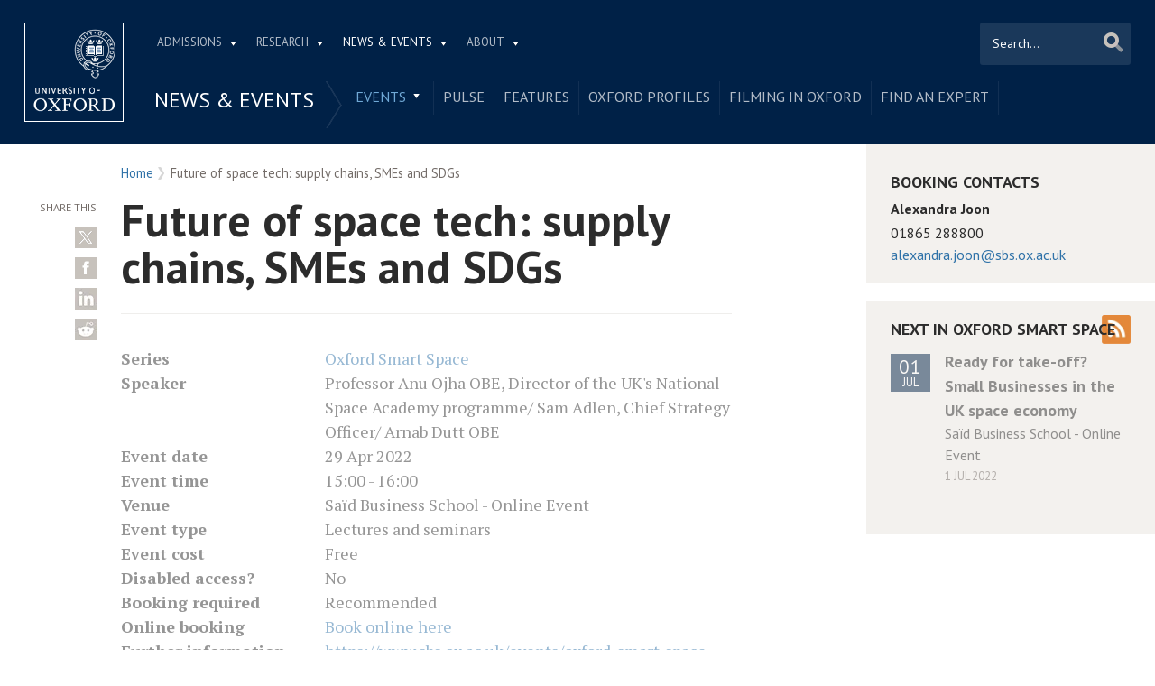

--- FILE ---
content_type: text/css
request_url: https://www.ox.ac.uk/sites/files/oxford/advagg_css/css__y2q9uni9wNOAunv6sASbBUPXOBFUkjLJsERSdmWx_mo__CN32xs8O0tnJI7fxHWgRMEdzGsBbgKe3pDOWuwV-PeA__h7T-cjtV_dUO9EYp5xzvQZuTpmuCIt2rzPKmYSUARw8.css
body_size: 1190
content:
.shared-event-styling .content-meta{margin-top:2.4em;}.shared-event-styling .node-event-past{opacity:0.5;filter:alpha(opacity=50);}.shared-event-styling .view-mode-oxweb_full_content .field-label-inline,.shared-event-styling .view-mode-oxweb_full_content .field-name-event-speakers-custom .field-item-single{*zoom:1;}.shared-event-styling .view-mode-oxweb_full_content .field-label-inline:before,.shared-event-styling .view-mode-oxweb_full_content .field-label-inline:after,.shared-event-styling .view-mode-oxweb_full_content .field-name-event-speakers-custom .field-item-single:before,.shared-event-styling .view-mode-oxweb_full_content .field-name-event-speakers-custom .field-item-single:after{display:table;content:"";line-height:0;}.shared-event-styling .view-mode-oxweb_full_content .field-label-inline:after,.shared-event-styling .view-mode-oxweb_full_content .field-name-event-speakers-custom .field-item-single:after{clear:both;}.shared-event-styling .view-mode-oxweb_full_content .field-label-inline .label,.shared-event-styling .view-mode-oxweb_full_content .field-name-event-speakers-custom .field-item-single .label{-webkit-box-sizing:border-box;-moz-box-sizing:border-box;box-sizing:border-box;display:inline;float:left;width:33.333333333333%;padding:0 0;*width:30.208333333333%;*padding:0 -0.03125px;min-width:27%;}@media only screen and (max-width:870px) {
 .shared-event-styling .view-mode-oxweb_full_content .field-label-inline .label,.shared-event-styling .view-mode-oxweb_full_content .field-name-event-speakers-custom .field-item-single .label{width:100%;float:none;display:block;} 
}.shared-event-styling .view-mode-oxweb_full_content .field-label-inline .field-item-single,.shared-event-styling .view-mode-oxweb_full_content .field-name-event-speakers-custom .field-item-single .field-item-single{float:left;-webkit-box-sizing:border-box;-moz-box-sizing:border-box;box-sizing:border-box;display:inline;width:66.666666666667%;padding:0 0;*width:63.541666666667%;*padding:0 -0.03125px;}@media only screen and (max-width:870px) {
 .shared-event-styling .view-mode-oxweb_full_content .field-label-inline .field-item-single,.shared-event-styling .view-mode-oxweb_full_content .field-name-event-speakers-custom .field-item-single .field-item-single{width:100%;float:none;display:block;} 
}.shared-event-styling .view-mode-oxweb_full_content .field-name-field-event-venue-details span.field-item-single{float:none;margin-left:33.3%;display:block;}.shared-event-styling .view-mode-oxweb_full_content .field-name-event-speakers-custom .field-item-single .field-item-single{-webkit-box-sizing:border-box;-moz-box-sizing:border-box;box-sizing:border-box;display:inline;float:left;width:66.666666666667%;padding:0 0;*width:63.541666666667%;*padding:0 -0.03125px;}@media only screen and (max-width:870px) {
 .shared-event-styling .view-mode-oxweb_full_content .field-name-event-speakers-custom .field-item-single .field-item-single{width:100%;float:none;display:block;} 
}.shared-event-styling .view-mode-oxweb_full_content .field-type-date{font-family:"PT Serif",Georgia,'Times New Roman',serif;}.shared-event-styling .view-mode-oxweb_full_content .group-event-meta{border-top:1px solid #e0ded9;border-bottom:1px solid #e0ded9;font-size:1.125em;line-height:1.5em;margin:0 18% 2em 0;padding:2em 0;}.shared-event-styling .view-mode-oxweb_full_content .group-event-meta .field-name-field-event-venue-details p:only-child{margin-bottom:0;}.shared-event-styling .view-mode-oxweb_full_content .leaflet-container{margin-bottom:2.5em;max-width:90%;}.hidden-accessible{position:absolute;left:-99999999px;top:auto;width:1px;height:1px;overflow:hidden;}.hidden-default{display:none;}.flex-container{display:-ms-flex;display:-webkit-flex;display:flex;-webkit-flex-wrap:wrap;flex-wrap:wrap;}.flex-item{display:flex;box-sizing:border-box;}.flex-content{display:flex;flex-direction:column;}.node-type-event .content-meta{margin-top:2.4em;}.node-type-event .node-event-past{opacity:0.5;filter:alpha(opacity=50);}.node-type-event .view-mode-oxweb_full_content .field-label-inline,.node-type-event .view-mode-oxweb_full_content .field-name-event-speakers-custom .field-item-single{*zoom:1;}.node-type-event .view-mode-oxweb_full_content .field-label-inline:before,.node-type-event .view-mode-oxweb_full_content .field-label-inline:after,.node-type-event .view-mode-oxweb_full_content .field-name-event-speakers-custom .field-item-single:before,.node-type-event .view-mode-oxweb_full_content .field-name-event-speakers-custom .field-item-single:after{display:table;content:"";line-height:0;}.node-type-event .view-mode-oxweb_full_content .field-label-inline:after,.node-type-event .view-mode-oxweb_full_content .field-name-event-speakers-custom .field-item-single:after{clear:both;}.node-type-event .view-mode-oxweb_full_content .field-label-inline .label,.node-type-event .view-mode-oxweb_full_content .field-name-event-speakers-custom .field-item-single .label{-webkit-box-sizing:border-box;-moz-box-sizing:border-box;box-sizing:border-box;display:inline;float:left;width:33.333333333333%;padding:0 0;*width:30.208333333333%;*padding:0 -0.03125px;min-width:27%;}@media only screen and (max-width:870px) {
 .node-type-event .view-mode-oxweb_full_content .field-label-inline .label,.node-type-event .view-mode-oxweb_full_content .field-name-event-speakers-custom .field-item-single .label{width:100%;float:none;display:block;} 
}.node-type-event .view-mode-oxweb_full_content .field-label-inline .field-item-single,.node-type-event .view-mode-oxweb_full_content .field-name-event-speakers-custom .field-item-single .field-item-single{float:left;-webkit-box-sizing:border-box;-moz-box-sizing:border-box;box-sizing:border-box;display:inline;width:66.666666666667%;padding:0 0;*width:63.541666666667%;*padding:0 -0.03125px;}@media only screen and (max-width:870px) {
 .node-type-event .view-mode-oxweb_full_content .field-label-inline .field-item-single,.node-type-event .view-mode-oxweb_full_content .field-name-event-speakers-custom .field-item-single .field-item-single{width:100%;float:none;display:block;} 
}.node-type-event .view-mode-oxweb_full_content .field-name-field-event-venue-details span.field-item-single{float:none;margin-left:33.3%;display:block;}.node-type-event .view-mode-oxweb_full_content .field-name-event-speakers-custom .field-item-single .field-item-single{-webkit-box-sizing:border-box;-moz-box-sizing:border-box;box-sizing:border-box;display:inline;float:left;width:66.666666666667%;padding:0 0;*width:63.541666666667%;*padding:0 -0.03125px;}@media only screen and (max-width:870px) {
 .node-type-event .view-mode-oxweb_full_content .field-name-event-speakers-custom .field-item-single .field-item-single{width:100%;float:none;display:block;} 
}.node-type-event .view-mode-oxweb_full_content .field-type-date{font-family:"PT Serif",Georgia,'Times New Roman',serif;}.node-type-event .view-mode-oxweb_full_content .group-event-meta{border-top:1px solid #e0ded9;border-bottom:1px solid #e0ded9;font-size:1.125em;line-height:1.5em;margin:0 18% 2em 0;padding:2em 0;}.node-type-event .view-mode-oxweb_full_content .group-event-meta .field-name-field-event-venue-details p:only-child{margin-bottom:0;}.node-type-event .view-mode-oxweb_full_content .leaflet-container{margin-bottom:2.5em;max-width:90%;}.node-event.view-mode-ow_listing_teaser,.node-event.view-mode-ow-listing-teaser{*zoom:1;margin-bottom:2em;}.node-event.view-mode-ow_listing_teaser:before,.node-event.view-mode-ow_listing_teaser:after,.node-event.view-mode-ow-listing-teaser:before,.node-event.view-mode-ow-listing-teaser:after{display:table;content:"";line-height:0;}.node-event.view-mode-ow_listing_teaser:after,.node-event.view-mode-ow-listing-teaser:after{clear:both;}.node-event.view-mode-ow_listing_teaser .group_event_details,.node-event.view-mode-ow_listing_teaser .group-event-details,.node-event.view-mode-ow-listing-teaser .group_event_details,.node-event.view-mode-ow-listing-teaser .group-event-details{padding-left:3.75em;}.node-event.view-mode-ow_listing_teaser .group_event_details .field-type-date,.node-event.view-mode-ow_listing_teaser .group_event_details .field-name-post-date,.node-event.view-mode-ow_listing_teaser .group_event_details .field-name-field-event-type,.node-event.view-mode-ow_listing_teaser .group-event-details .field-type-date,.node-event.view-mode-ow_listing_teaser .group-event-details .field-name-post-date,.node-event.view-mode-ow_listing_teaser .group-event-details .field-name-field-event-type,.node-event.view-mode-ow-listing-teaser .group_event_details .field-type-date,.node-event.view-mode-ow-listing-teaser .group_event_details .field-name-post-date,.node-event.view-mode-ow-listing-teaser .group_event_details .field-name-field-event-type,.node-event.view-mode-ow-listing-teaser .group-event-details .field-type-date,.node-event.view-mode-ow-listing-teaser .group-event-details .field-name-post-date,.node-event.view-mode-ow-listing-teaser .group-event-details .field-name-field-event-type{color:#746d69;font-size:0.813em;text-transform:uppercase;}.node-event.view-mode-ow_listing_teaser h2,.node-event.view-mode-ow-listing-teaser h2{font-size:1.125em;margin:0;line-height:1.5;text-transform:none;}.node-event.view-mode-ow_listing_teaser h2 a,.node-event.view-mode-ow-listing-teaser h2 a{color:#2C2C2C;display:block;}.node-event.view-mode-ow_listing_teaser h2 a:hover,.node-event.view-mode-ow-listing-teaser h2 a:hover{color:#be0f34;text-decoration:none;}.node-event.view-mode-ow_listing_teaser .group-event-details h2,.node-event.view-mode-ow-listing-teaser .group-event-details h2{max-width:500px;}.node-event.view-mode-ow_listing_item h2,.node-event.view-mode-ow-listing-item h2{margin:0 0 .5em;}.node-event.view-mode-ow_listing_item h2 a,.node-event.view-mode-ow-listing-item h2 a{border:none;padding:0;}.node-event.view-mode-ow_listing_item .field-type-date,.node-event.view-mode-ow_listing_item .field-name-post-date,.node-event.view-mode-ow_listing_item .field-name-field-event-date,.node-event.view-mode-ow-listing-item .field-type-date,.node-event.view-mode-ow-listing-item .field-name-post-date,.node-event.view-mode-ow-listing-item .field-name-field-event-date{color:#746d69;font-size:0.813em;text-transform:uppercase;}.page-content-sidebar-first .node-event.view-mode-ow_listing_item h2,.page-content-sidebar-first .node-event.view-mode-ow_listing_teaser h2,.page-content-sidebar-second .node-event.view-mode-ow_listing_item h2,.page-content-sidebar-second .node-event.view-mode-ow_listing_teaser h2{text-transform:none;}.page-event-series .main-content .view-mode-ow_listing_item{margin-bottom:2em;}.node-event.view-mode-ow_listing_teaser .dates-calendardate,.node-event.view-mode-ow-listing-teaser .dates-calendardate,.node-event.view-mode-ow_listing_item .dates-calendardate,.node-event.view-mode-ow-listing-item .dates-calendardate,.views-field-field-event-date .dates-calendardate,.field-name-field-event-date .dates-calendardate{font-family:"PT Sans",'Helvetica Neue',Arial,Helvetica,sans-serif;background:#002147;color:#fff;float:left;line-height:1;margin-top:5px;margin-right:1em;padding:.25em .5em;text-align:center;text-transform:uppercase;width:1.75em;}.node-event.view-mode-ow_listing_teaser .date-calendardate-month,.node-event.view-mode-ow-listing-teaser .date-calendardate-month,.node-event.view-mode-ow_listing_item .date-calendardate-month,.node-event.view-mode-ow-listing-item .date-calendardate-month,.views-field-field-event-date .date-calendardate-month,.field-name-field-event-date .date-calendardate-month{display:block;font-size:0.813em;}.node-event.view-mode-ow_listing_teaser .date-calendardate-day,.node-event.view-mode-ow-listing-teaser .date-calendardate-day,.node-event.view-mode-ow_listing_item .date-calendardate-day,.node-event.view-mode-ow-listing-item .date-calendardate-day,.views-field-field-event-date .date-calendardate-day,.field-name-field-event-date .date-calendardate-day{display:block;font-size:1.313em;letter-spacing:2px;}.node-event.view-mode-ow_listing_teaser .date-calendardate-separator,.node-event.view-mode-ow_listing_teaser .date-calendardate-end,.node-event.view-mode-ow-listing-teaser .date-calendardate-separator,.node-event.view-mode-ow-listing-teaser .date-calendardate-end,.node-event.view-mode-ow_listing_item .date-calendardate-separator,.node-event.view-mode-ow_listing_item .date-calendardate-end,.node-event.view-mode-ow-listing-item .date-calendardate-separator,.node-event.view-mode-ow-listing-item .date-calendardate-end,.views-field-field-event-date .date-calendardate-separator,.views-field-field-event-date .date-calendardate-end,.field-name-field-event-date .date-calendardate-separator,.field-name-field-event-date .date-calendardate-end{display:none;}.field-name-event-next .feed-icon,.field-name-event-series-next .feed-icon{margin-top:-2.2em;}.view-display-id-block_5 .feed-icon{margin-top:0;background:url(/sites/default/themes/custom/oxweb/images/icon_rss-corner.png) 0 0 no-repeat;height:32px;width:32px;}.view-display-id-block_5 .feed-icon img{display:none;}body[class*="page-students-event-"] .page-content-sidebar-first .contextual-links-region,body[class*="page-students-event-"] .page-content-sidebar-second .contextual-links-region{position:initial;}
/*})'"*/
